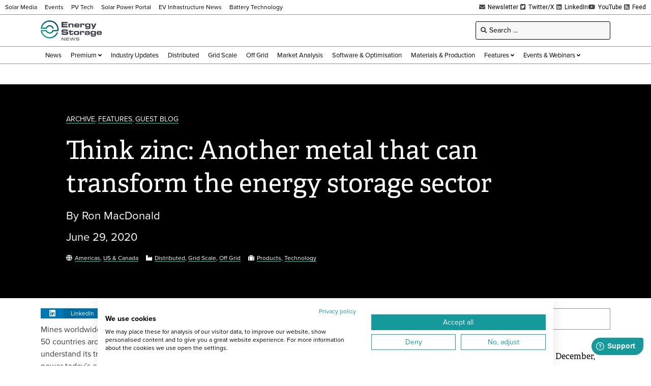

--- FILE ---
content_type: text/html; charset=UTF-8
request_url: https://www.energy-storage.news/wp-admin/admin-ajax.php
body_size: -424
content:
1768819129

--- FILE ---
content_type: text/html; charset=utf-8
request_url: https://www.google.com/recaptcha/api2/aframe
body_size: 265
content:
<!DOCTYPE HTML><html><head><meta http-equiv="content-type" content="text/html; charset=UTF-8"></head><body><script nonce="tj1HfkJr6MRsUapsFe4Agw">/** Anti-fraud and anti-abuse applications only. See google.com/recaptcha */ try{var clients={'sodar':'https://pagead2.googlesyndication.com/pagead/sodar?'};window.addEventListener("message",function(a){try{if(a.source===window.parent){var b=JSON.parse(a.data);var c=clients[b['id']];if(c){var d=document.createElement('img');d.src=c+b['params']+'&rc='+(localStorage.getItem("rc::a")?sessionStorage.getItem("rc::b"):"");window.document.body.appendChild(d);sessionStorage.setItem("rc::e",parseInt(sessionStorage.getItem("rc::e")||0)+1);localStorage.setItem("rc::h",'1768819132202');}}}catch(b){}});window.parent.postMessage("_grecaptcha_ready", "*");}catch(b){}</script></body></html>

--- FILE ---
content_type: text/css; charset=UTF-8
request_url: https://www.energy-storage.news/wp-content/uploads/elementor/css/post-9401.css?ver=1767812824
body_size: 1391
content:
.elementor-9401 .elementor-element.elementor-element-545d59f .elementor-repeater-item-e004cdd.jet-parallax-section__layout .jet-parallax-section__image{background-size:auto;}.elementor-9401 .elementor-element.elementor-element-4fba69e > .elementor-element-populated >  .elementor-background-overlay{background-color:transparent;background-image:linear-gradient(180deg, #0000007D 0%, #000000 100%);opacity:0.9;}.elementor-9401 .elementor-element.elementor-element-4fba69e > .elementor-element-populated{transition:background 0.3s, border 0.3s, border-radius 0.3s, box-shadow 0.3s;padding:60px 60px 60px 60px;}.elementor-9401 .elementor-element.elementor-element-4fba69e > .elementor-element-populated > .elementor-background-overlay{transition:background 0.3s, border-radius 0.3s, opacity 0.3s;}.elementor-9401 .elementor-element.elementor-element-8398af8 .jet-listing-dynamic-terms__link{background-color:#017683;font-size:11px;text-transform:uppercase;line-height:1em;color:#FFFFFF;padding:3px 7px 3px 7px;margin:0px 5px 0px 0px;border-radius:2px 2px 2px 2px;}.elementor-9401 .elementor-element.elementor-element-8398af8 .jet-listing-dynamic-terms{text-align:left;}.elementor-9401 .elementor-element.elementor-element-c83dd2a .jet-listing-dynamic-terms{text-align:left;}.elementor-9401 .elementor-element.elementor-element-c83dd2a .jet-listing-dynamic-terms__link{font-size:14px;font-weight:normal;text-transform:uppercase;line-height:1em;color:#FFFFFF;border-style:solid;border-width:0px 0px 1px 0px;border-color:#00D4D4;}.elementor-9401 .elementor-element.elementor-element-c83dd2a .jet-listing-dynamic-terms__delimiter{color:#FFFFFF;}.elementor-widget-theme-post-title .elementor-heading-title{font-family:var( --e-global-typography-primary-font-family ), Sans-serif;font-weight:var( --e-global-typography-primary-font-weight );color:var( --e-global-color-primary );}.elementor-9401 .elementor-element.elementor-element-3b38a46 .elementor-heading-title{font-family:"adelle", Sans-serif;font-size:50px;font-weight:400;line-height:1.3em;color:#FFFFFF;}.elementor-9401 .elementor-element.elementor-element-1c8dd1d .jet-listing-dynamic-meta{text-align:flex-start;}.elementor-9401 .elementor-element.elementor-element-1c8dd1d .jet-listing-dynamic-meta__item, .elementor-9401 .elementor-element.elementor-element-1c8dd1d .jet-listing-dynamic-meta__item-val{font-size:22px;line-height:1em;}.elementor-9401 .elementor-element.elementor-element-1c8dd1d .jet-listing-dynamic-meta__item{color:#FFFFFF;}.elementor-9401 .elementor-element.elementor-element-1c8dd1d .jet-listing-dynamic-meta__item-val{color:#FFFFFF;border-style:solid;border-width:0px 0px 1px 0px;border-color:#00D4D4;}.elementor-9401 .elementor-element.elementor-element-fdbf9bb .jet-listing-dynamic-field__content{color:#FFFFFF;font-size:22px;line-height:1em;text-align:left;}.elementor-9401 .elementor-element.elementor-element-fdbf9bb .jet-listing-dynamic-field .jet-listing-dynamic-field__inline-wrap{width:auto;}.elementor-9401 .elementor-element.elementor-element-fdbf9bb .jet-listing-dynamic-field .jet-listing-dynamic-field__content{width:auto;}.elementor-9401 .elementor-element.elementor-element-fdbf9bb .jet-listing-dynamic-field{justify-content:flex-start;}.elementor-9401 .elementor-element.elementor-element-304359a .jet-listing-dynamic-meta{text-align:flex-start;}.elementor-9401 .elementor-element.elementor-element-304359a .jet-listing-dynamic-meta__item, .elementor-9401 .elementor-element.elementor-element-304359a .jet-listing-dynamic-meta__item-val{font-size:22px;line-height:1em;}.elementor-9401 .elementor-element.elementor-element-304359a .jet-listing-dynamic-meta__item-val{color:#FFFFFF;}.elementor-9401 .elementor-element.elementor-element-ea10e84{width:auto;max-width:auto;}.elementor-9401 .elementor-element.elementor-element-ea10e84 > .elementor-widget-container{margin:0px 15px 10px 0px;}.elementor-9401 .elementor-element.elementor-element-ea10e84 .jet-listing-dynamic-terms{text-align:left;}.elementor-9401 .elementor-element.elementor-element-ea10e84 .jet-listing-dynamic-terms__icon{color:#FFFFFF;font-size:12px;}.elementor-9401 .elementor-element.elementor-element-ea10e84 .jet-listing-dynamic-terms__icon :is(svg, path){fill:#FFFFFF;}body:not(.rtl) .elementor-9401 .elementor-element.elementor-element-ea10e84 .jet-listing-dynamic-terms__icon{margin-right:5px;}body.rtl .elementor-9401 .elementor-element.elementor-element-ea10e84 .jet-listing-dynamic-terms__icon{margin-left:5px;}.elementor-9401 .elementor-element.elementor-element-ea10e84 .jet-listing-dynamic-terms__link{font-size:12px;line-height:1em;color:#FFFFFF;border-style:solid;border-width:0px 0px 1px 0px;border-color:#00D4D4;}.elementor-9401 .elementor-element.elementor-element-ea10e84 .jet-listing-dynamic-terms__delimiter{color:#FFFFFF;}.elementor-9401 .elementor-element.elementor-element-09f991a{width:auto;max-width:auto;}.elementor-9401 .elementor-element.elementor-element-09f991a > .elementor-widget-container{margin:0px 15px 10px 0px;}.elementor-9401 .elementor-element.elementor-element-09f991a .jet-listing-dynamic-terms{text-align:left;}.elementor-9401 .elementor-element.elementor-element-09f991a .jet-listing-dynamic-terms__icon{color:#FFFFFF;font-size:12px;}.elementor-9401 .elementor-element.elementor-element-09f991a .jet-listing-dynamic-terms__icon :is(svg, path){fill:#FFFFFF;}body:not(.rtl) .elementor-9401 .elementor-element.elementor-element-09f991a .jet-listing-dynamic-terms__icon{margin-right:5px;}body.rtl .elementor-9401 .elementor-element.elementor-element-09f991a .jet-listing-dynamic-terms__icon{margin-left:5px;}.elementor-9401 .elementor-element.elementor-element-09f991a .jet-listing-dynamic-terms__link{font-size:12px;line-height:1em;color:#FFFFFF;border-style:solid;border-width:0px 0px 1px 0px;border-color:#00D4D4;}.elementor-9401 .elementor-element.elementor-element-09f991a .jet-listing-dynamic-terms__delimiter{color:#FFFFFF;}.elementor-9401 .elementor-element.elementor-element-c15ebc4{width:auto;max-width:auto;}.elementor-9401 .elementor-element.elementor-element-c15ebc4 > .elementor-widget-container{margin:0px 0px 10px 0px;}.elementor-9401 .elementor-element.elementor-element-c15ebc4 .jet-listing-dynamic-terms{text-align:left;}.elementor-9401 .elementor-element.elementor-element-c15ebc4 .jet-listing-dynamic-terms__icon{color:#FFFFFF;font-size:12px;}.elementor-9401 .elementor-element.elementor-element-c15ebc4 .jet-listing-dynamic-terms__icon :is(svg, path){fill:#FFFFFF;}body:not(.rtl) .elementor-9401 .elementor-element.elementor-element-c15ebc4 .jet-listing-dynamic-terms__icon{margin-right:5px;}body.rtl .elementor-9401 .elementor-element.elementor-element-c15ebc4 .jet-listing-dynamic-terms__icon{margin-left:5px;}.elementor-9401 .elementor-element.elementor-element-c15ebc4 .jet-listing-dynamic-terms__link{font-size:12px;line-height:1em;color:#FFFFFF;border-style:solid;border-width:0px 0px 1px 0px;border-color:#00D4D4;}.elementor-9401 .elementor-element.elementor-element-c15ebc4 .jet-listing-dynamic-terms__delimiter{color:#FFFFFF;}.elementor-9401 .elementor-element.elementor-element-545d59f:not(.elementor-motion-effects-element-type-background), .elementor-9401 .elementor-element.elementor-element-545d59f > .elementor-motion-effects-container > .elementor-motion-effects-layer{background-color:#000000;}.elementor-9401 .elementor-element.elementor-element-545d59f > .elementor-background-overlay{background-color:#000000;background-position:center center;background-repeat:no-repeat;background-size:cover;opacity:0.6;transition:background 0.3s, border-radius 0.3s, opacity 0.3s;}.elementor-9401 .elementor-element.elementor-element-545d59f{transition:background 0.3s, border 0.3s, border-radius 0.3s, box-shadow 0.3s;margin-top:20px;margin-bottom:20px;}.elementor-9401 .elementor-element.elementor-element-c525f27 .elementor-repeater-item-9297098.jet-parallax-section__layout .jet-parallax-section__image{background-size:auto;}.elementor-9401 .elementor-element.elementor-element-5e26f4e > .elementor-widget-wrap > .elementor-widget:not(.elementor-widget__width-auto):not(.elementor-widget__width-initial):not(:last-child):not(.elementor-absolute){margin-bottom:10px;}.elementor-9401 .elementor-element.elementor-element-5e26f4e > .elementor-element-populated{padding:0px 10px 10px 10px;}.elementor-9401 .elementor-element.elementor-element-7408877{--grid-side-margin:10px;--grid-column-gap:10px;--grid-row-gap:10px;}.elementor-9401 .elementor-element.elementor-element-7408877 .elementor-share-btn__icon{--e-share-buttons-icon-size:14px;}.elementor-9401 .elementor-element.elementor-element-7408877 .elementor-share-btn{height:20px;}.elementor-9401 .elementor-element.elementor-element-7408877 .elementor-share-btn__title{font-size:12px;font-weight:normal;}.elementor-widget-theme-post-content{color:var( --e-global-color-text );font-family:var( --e-global-typography-text-font-family ), Sans-serif;font-weight:var( --e-global-typography-text-font-weight );}.elementor-9401 .elementor-element.elementor-element-1647a94{color:#3E3E42;font-family:"proxima-nova", Sans-serif;font-size:16px;font-weight:400;}.elementor-9401 .elementor-element.elementor-element-291b96b > .elementor-widget-container > .jet-listing-grid > .jet-listing-grid__items, .elementor-9401 .elementor-element.elementor-element-291b96b > .jet-listing-grid > .jet-listing-grid__items{--columns:1;}.elementor-9401 .elementor-element.elementor-element-291b96b > .elementor-widget-container{margin:-10px 0px -10px 0px;}:is( .elementor-9401 .elementor-element.elementor-element-291b96b > .elementor-widget-container > .jet-listing-grid > .jet-listing-grid__items, .elementor-9401 .elementor-element.elementor-element-291b96b > .elementor-widget-container > .jet-listing-grid > .jet-listing-grid__slider > .jet-listing-grid__items > .slick-list > .slick-track, .elementor-9401 .elementor-element.elementor-element-291b96b > .elementor-widget-container > .jet-listing-grid > .jet-listing-grid__scroll-slider > .jet-listing-grid__items ) > .jet-listing-grid__item{padding-top:calc(10px / 2);padding-bottom:calc(10px / 2);}:is( .elementor-9401 .elementor-element.elementor-element-291b96b > .elementor-widget-container > .jet-listing-grid, .elementor-9401 .elementor-element.elementor-element-291b96b > .elementor-widget-container > .jet-listing-grid > .jet-listing-grid__slider, .elementor-9401 .elementor-element.elementor-element-291b96b > .elementor-widget-container > .jet-listing-grid > .jet-listing-grid__scroll-slider ) > .jet-listing-grid__items.grid-collapse-gap{margin-top:calc( 10px / -2);margin-bottom:calc( 10px / -2);}.elementor-9401 .elementor-element.elementor-element-ce8a6b5 .jet-listing-dynamic-terms{text-align:left;}.elementor-9401 .elementor-element.elementor-element-ce8a6b5 .jet-listing-dynamic-terms__icon{font-size:12px;}body:not(.rtl) .elementor-9401 .elementor-element.elementor-element-ce8a6b5 .jet-listing-dynamic-terms__icon{margin-right:5px;}body.rtl .elementor-9401 .elementor-element.elementor-element-ce8a6b5 .jet-listing-dynamic-terms__icon{margin-left:5px;}.elementor-9401 .elementor-element.elementor-element-ce8a6b5 .jet-listing-dynamic-terms__link{font-size:12px;line-height:1em;color:#000000;border-style:solid;border-width:0px 0px 1px 0px;border-color:#00D4D4;}.elementor-widget-heading .elementor-heading-title{font-family:var( --e-global-typography-primary-font-family ), Sans-serif;font-weight:var( --e-global-typography-primary-font-weight );color:var( --e-global-color-primary );}.elementor-9401 .elementor-element.elementor-element-25a3a17 > .elementor-widget-container{margin:20px 0px 20px 0px;}.elementor-9401 .elementor-element.elementor-element-25a3a17 .elementor-heading-title{font-family:"adelle", Sans-serif;font-size:25px;font-weight:600;color:#000000;}.elementor-9401 .elementor-element.elementor-element-3a395e9 > .elementor-widget-container > .jet-listing-grid > .jet-listing-grid__items, .elementor-9401 .elementor-element.elementor-element-3a395e9 > .jet-listing-grid > .jet-listing-grid__items{--columns:1;}.elementor-9401 .elementor-element.elementor-element-3a395e9 > .elementor-widget-container{margin:-10px 0px -10px 0px;}.elementor-9401 .elementor-element.elementor-element-917a911 > .elementor-element-populated{border-style:solid;border-width:0px 0px 0px 1px;border-color:#8D8D8D;padding:0px 10px 10px 10px;}.elementor-9401 .elementor-element.elementor-element-de75a0e > .elementor-widget-container{margin:0px 0px 0px -10px;padding:10px 10px 10px 10px;border-style:solid;border-width:1px 1px 1px 0px;border-color:#8D8D8D;}.elementor-9401 .elementor-element.elementor-element-de75a0e .elementor-heading-title{font-family:"adelle", Sans-serif;font-size:20px;font-weight:600;color:#000000;}.elementor-9401 .elementor-element.elementor-global-682 > .elementor-widget-container > .jet-listing-grid > .jet-listing-grid__items, .elementor-9401 .elementor-element.elementor-global-682 > .jet-listing-grid > .jet-listing-grid__items{--columns:1;}.elementor-9401 .elementor-element.elementor-global-682 > .elementor-widget-container{margin:-10px 0px 0px 0px;}:is( .elementor-9401 .elementor-element.elementor-global-682 > .elementor-widget-container > .jet-listing-grid > .jet-listing-grid__items, .elementor-9401 .elementor-element.elementor-global-682 > .elementor-widget-container > .jet-listing-grid > .jet-listing-grid__slider > .jet-listing-grid__items > .slick-list > .slick-track, .elementor-9401 .elementor-element.elementor-global-682 > .elementor-widget-container > .jet-listing-grid > .jet-listing-grid__scroll-slider > .jet-listing-grid__items ) > .jet-listing-grid__item{padding-left:calc(0px / 2);padding-right:calc(0px / 2);padding-top:calc(10px / 2);padding-bottom:calc(10px / 2);}:is( .elementor-9401 .elementor-element.elementor-global-682 > .elementor-widget-container > .jet-listing-grid, .elementor-9401 .elementor-element.elementor-global-682 > .elementor-widget-container > .jet-listing-grid > .jet-listing-grid__slider, .elementor-9401 .elementor-element.elementor-global-682 > .elementor-widget-container > .jet-listing-grid > .jet-listing-grid__scroll-slider ) > .jet-listing-grid__items{margin-left:calc( 0px / -2);margin-right:calc( 0px / -2);width:calc(100% + 0px);}:is( .elementor-9401 .elementor-element.elementor-global-682 > .elementor-widget-container > .jet-listing-grid, .elementor-9401 .elementor-element.elementor-global-682 > .elementor-widget-container > .jet-listing-grid > .jet-listing-grid__slider, .elementor-9401 .elementor-element.elementor-global-682 > .elementor-widget-container > .jet-listing-grid > .jet-listing-grid__scroll-slider ) > .jet-listing-grid__items.grid-collapse-gap{margin-top:calc( 10px / -2);margin-bottom:calc( 10px / -2);}.elementor-widget-global .elementor-button{background-color:var( --e-global-color-accent );font-family:var( --e-global-typography-accent-font-family ), Sans-serif;font-weight:var( --e-global-typography-accent-font-weight );}.elementor-9401 .elementor-element.elementor-global-90401 .elementor-button{background-color:transparent;font-family:"Roboto", Sans-serif;font-size:14px;font-weight:400;text-transform:uppercase;background-image:linear-gradient(180deg, #16989B 0%, #117173 100%);}.elementor-9401 .elementor-element.elementor-global-90401 .elementor-button-content-wrapper{flex-direction:row;}.elementor-9401 .elementor-element.elementor-element-c525f27{margin-top:20px;margin-bottom:20px;}@media(max-width:1024px){.elementor-9401 .elementor-element.elementor-element-4fba69e > .elementor-element-populated{padding:40px 40px 40px 40px;} .elementor-9401 .elementor-element.elementor-element-7408877{--grid-side-margin:10px;--grid-column-gap:10px;}.elementor-9401 .elementor-element.elementor-global-90401 .elementor-button{font-size:12px;}}@media(max-width:767px){.elementor-9401 .elementor-element.elementor-element-4fba69e > .elementor-element-populated{padding:10px 10px 10px 10px;}.elementor-9401 .elementor-element.elementor-element-3b38a46 .elementor-heading-title{font-size:35px;} .elementor-9401 .elementor-element.elementor-element-7408877{--grid-side-margin:10px;--grid-column-gap:10px;}}/* Start custom CSS for jet-listing-dynamic-terms, class: .elementor-element-ea10e84 */.elementor-9401 .elementor-element.elementor-element-ea10e84 {
    font-size: 12px;
}/* End custom CSS */
/* Start custom CSS for jet-listing-dynamic-terms, class: .elementor-element-09f991a */.elementor-9401 .elementor-element.elementor-element-09f991a {
    font-size: 12px;
}/* End custom CSS */
/* Start custom CSS for jet-listing-dynamic-terms, class: .elementor-element-c15ebc4 */.elementor-9401 .elementor-element.elementor-element-c15ebc4 {
    font-size: 12px;
}/* End custom CSS */
/* Start custom CSS for jet-listing-dynamic-terms, class: .elementor-element-ea10e84 */.elementor-9401 .elementor-element.elementor-element-ea10e84 {
    font-size: 12px;
}/* End custom CSS */
/* Start custom CSS for jet-listing-dynamic-terms, class: .elementor-element-09f991a */.elementor-9401 .elementor-element.elementor-element-09f991a {
    font-size: 12px;
}/* End custom CSS */
/* Start custom CSS for jet-listing-dynamic-terms, class: .elementor-element-c15ebc4 */.elementor-9401 .elementor-element.elementor-element-c15ebc4 {
    font-size: 12px;
}/* End custom CSS */
/* Start custom CSS for theme-post-content, class: .elementor-element-1647a94 */.elementor-9401 .elementor-element.elementor-element-1647a94 a {
    border-bottom: 1px solid #00D4D4;
    background-color: #f0f2f6;
    color: #000;
}
.elementor-9401 .elementor-element.elementor-element-1647a94 a:hover {
    background-color: inherit;
}/* End custom CSS */
/* Start custom CSS for theme-post-content, class: .elementor-element-1647a94 */.elementor-9401 .elementor-element.elementor-element-1647a94 a {
    border-bottom: 1px solid #00D4D4;
    background-color: #f0f2f6;
    color: #000;
}
.elementor-9401 .elementor-element.elementor-element-1647a94 a:hover {
    background-color: inherit;
}/* End custom CSS */